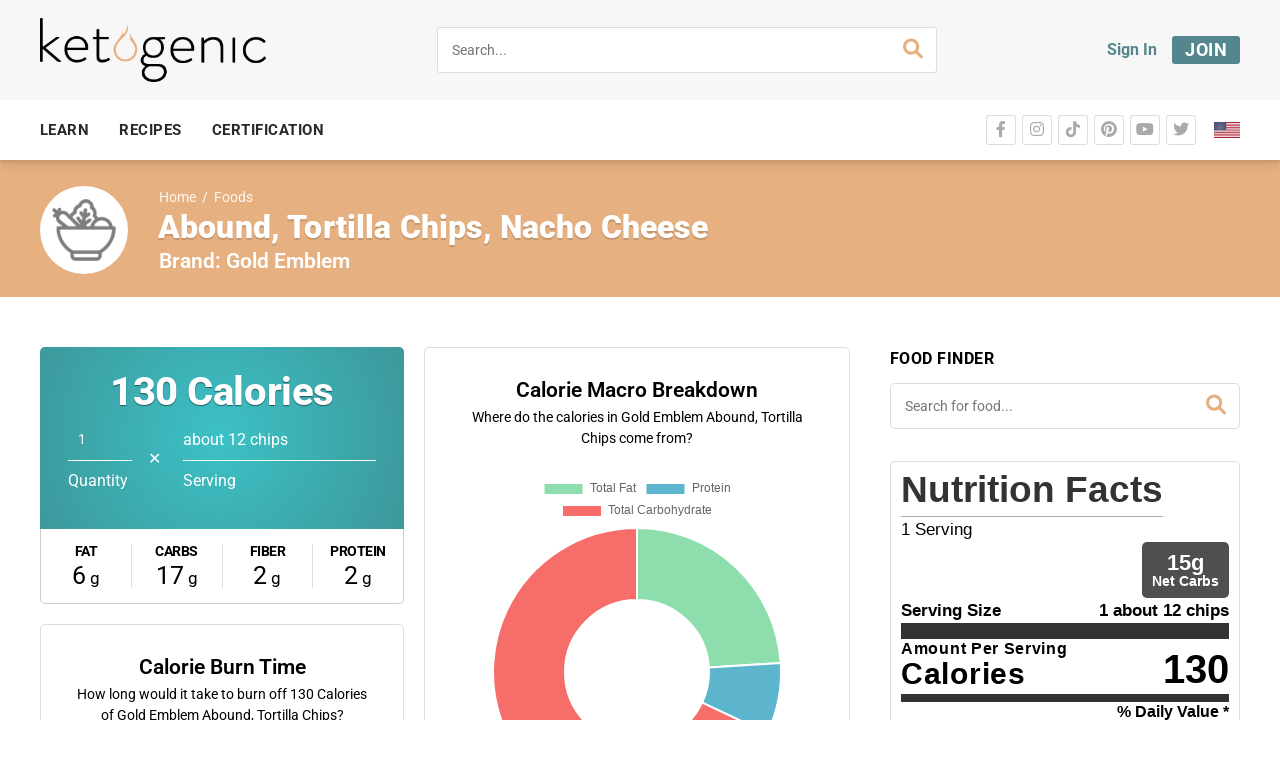

--- FILE ---
content_type: text/css; charset=UTF-8
request_url: https://ketogenic.com/wp-content/uploads/elementor/css/post-561186.css?ver=1674837190
body_size: -334
content:
.elementor-widget-heading .elementor-heading-title{font-family:var( --e-global-typography-primary-font-family ), Sans-serif;font-weight:var( --e-global-typography-primary-font-weight );color:var( --e-global-color-primary );}.elementor-561186 .elementor-element.elementor-element-54f9186 > .elementor-widget-container{margin:0px 0px 0px 0px;padding:0px 0px 0px 0px;}.elementor-561186 .elementor-element.elementor-element-54f9186 .elementor-heading-title{font-family:"Roboto", Sans-serif;font-size:15px;font-weight:600;color:#769665;}.elementor-561186 .elementor-element.elementor-element-a65423f > .elementor-widget-container{margin:0px 0px 0px 0px;padding:0px 0px 0px 0px;}/* Start custom CSS for heading, class: .elementor-element-54f9186 */.elementor-561186 .elementor-element.elementor-element-54f9186 {
    margin-bottom: 0;
}/* End custom CSS */
/* Start custom CSS for heading, class: .elementor-element-a65423f */.elementor-561186 .elementor-element.elementor-element-a65423f {
    margin-bottom: 0;
}/* End custom CSS */

--- FILE ---
content_type: application/javascript
request_url: https://koi-3qnmyij9km.marketingautomation.services/koi?rf=&hn=ketogenic.com&lg=en-US%40posix&sr=1280x720&cd=24&vr=2.4.1&se=1769680577103&ac=KOI-4AAQN4TT1K&ts=1769680577&pt=NaN&pl=NaN&loc=https%3A%2F%2Fketogenic.com%2Ffoods%2Fgold-emblem-abound-tortilla-chips-nacho-cheese%2F&tp=page&ti=Abound%2C%20Tortilla%20Chips%2C%20Nacho%20Cheese%20Macros%20-%20Ketogenic.com
body_size: -70
content:
window._ss.handleResponse({"isChatbotCapable":false,"trackingID":"202601|697b2ec11531d87d2639fe66","type":"page"});
